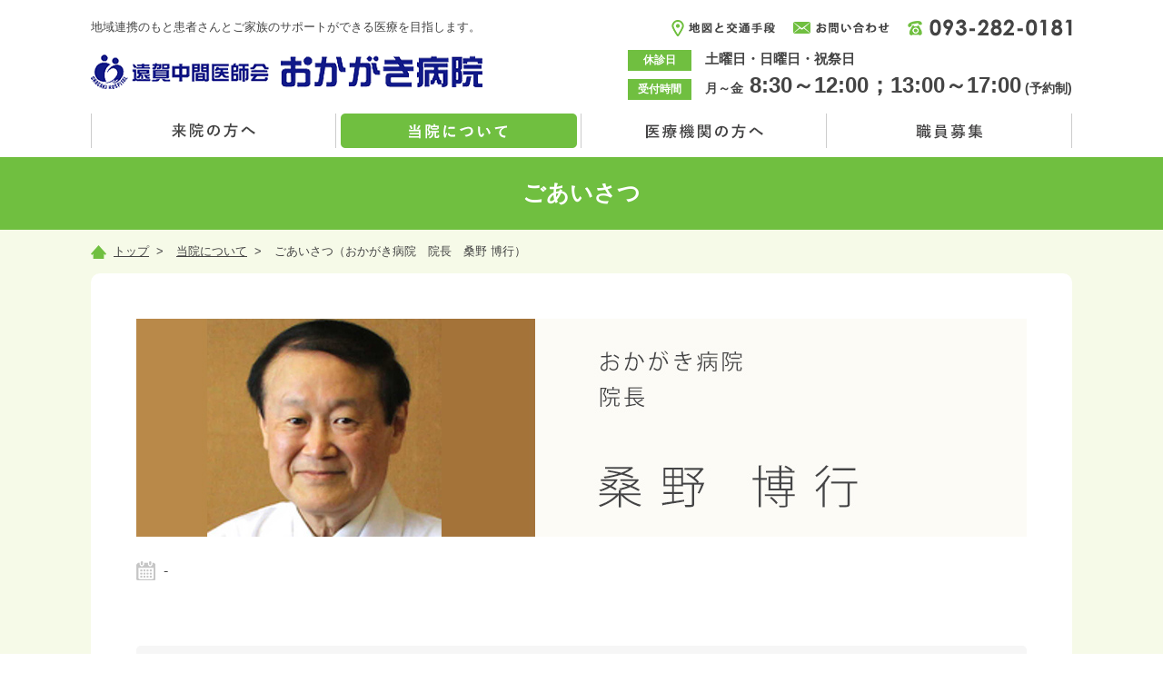

--- FILE ---
content_type: text/html
request_url: https://www.onmah.jp/about/greeting_takenoyama/index.php?id=33e75ff09dd601bbe69f351039152189
body_size: 3622
content:
<!DOCTYPE HTML>
<html lang="ja"><!-- InstanceBegin template="/Templates/base.dwt" codeOutsideHTMLIsLocked="false" -->
<head>


<meta charset="utf-8">
<!-- InstanceBeginEditable name="docProperty" -->
<title>ごあいさつ（おかがき病院　院長　桑野 博行）│遠賀中間医師会 おかがき病院</title>
<meta name="robots" content="index,follow">
<meta name="keywords" content="ごあいさつ（おかがき病院　院長　桑野 博行）,病院,総合,遠賀,中間,医師会,外来,健康,診断,入院,福岡">
<meta name="description" content="ごあいさつ（おかがき病院　院長　桑野 博行）│遠賀・中間の中枢病院として地元の医療機関と手を携え皆様の健康を守ります。">
<meta property="og:url" content="http://www.onmah.jp/">
<meta property="og:title" content="遠賀中間医師会 おかがき病院">
<meta property="og:image" content="http://www.onmah.jp/img_common/facebook.png">
<meta property="og:site_name" content="遠賀中間医師会 おかがき病院">
<meta property="og:type" content="website">
<meta property="og:description"  content="遠賀・中間の中枢病院として地元の医療機関と手を携え皆様の健康を守ります。">
<meta name="viewport" content="width=1200, user-scalable=yes">
<meta name="format-detection" content="telephone=no">
<!-- InstanceEndEditable -->
<link rel="index" href="../../index.php">
<link rel="shortcut icon" href="/favicon.ico">
<!-- InstanceBeginEditable name="link" -->
<!--[if lt IE 9]><script src="../js/html5shiv.js"></script><![endif]-->
<!-- HTML5未対応ブラウザ向け（CSSより先に読み込み）http://code.google.com/p/html5shiv/ -->
<link href="../../css/default.css" rel="stylesheet">
<link href="../../css/base.css" rel="stylesheet">
<link href="../../css/greeting.css" rel="stylesheet">
<!-- InstanceEndEditable -->
<!-- InstanceParam name="globalNav01" type="boolean" value="false" -->
<!-- InstanceParam name="globalNav02" type="boolean" value="false" -->
<!-- InstanceParam name="globalNav03" type="boolean" value="true" -->
<!-- InstanceParam name="globalNav04" type="boolean" value="false" -->
<!-- InstanceParam name="globalNav05" type="boolean" value="false" -->
<!-- InstanceParam name="topCont" type="boolean" value="false" -->
<!-- InstanceParam name="pageCont" type="boolean" value="true" -->
<!-- Google tag (gtag.js) -->
<script async src="https://www.googletagmanager.com/gtag/js?id=G-Z269QY09HF"></script>
<script>
  window.dataLayer = window.dataLayer || [];
  function gtag(){dataLayer.push(arguments);}
  gtag('js', new Date());

  gtag('config', 'G-Z269QY09HF');
</script>
</head>
<body>
<div id="wrap">
<header>
<div class="headCont cf">
<h1>地域連携のもと患者さんとご家族のサポートができる医療を目指します。</h1>
<ul class="headNav cf">
<li><a href="../../access"><img src="../../img_common/head_nav01.png" width="114" height="18" alt="地図と交通手段" class="rollAlpha"></a></li>
<li><a href="../../contact"><img src="../../img_common/head_nav02.png" width="106" height="13" alt="お問い合わせ" class="rollAlpha"></a></li>
<li><a href="tel:0932820181"><img src="../../img_common/head_nav03.png" width="181" height="19" alt="093-282-0181"></a></li>
</ul>
<div class="headLogo cb"><a href="../../index.php"><img src="../../img_common/head_logo.png" width="431" height="38" alt="遠賀中間医師会 おかがき病院"></a></div>
<ul class="headInfo">
<li><span>休診日</span><p class="day">土曜日・日曜日・祝祭日</p></li>
<li><span>受付時間</span><p class="time">月～金<strong> 8:30～12:00；13:00～17:00</strong> (予約制)</p></li>
</ul>

<nav class="cb">
<ul class="cf">
<li class="nav01"><a href="../../visiting/">来院の方へ</a></li>
<li class="nav02 selected"><a href="../../about/">当院について</a></li>
<li class="nav03"><a href="../../medical/">医療機関の方へ</a></li>
<li class="nav04"><a href="../../recruit/">職員募集</a></li>
</ul>
</nav>

</div><!-- .headCont -->
</header>

<!-- InstanceBeginEditable name="EditRegion5" -->
<h2 class="pageTit">ごあいさつ</h2>
<ul class="pankuzu cf">
<li><a href="../../index.php"><img src="../../img_common/icon_pan.png" width="17" height="15" alt="">トップ</a>&nbsp;&nbsp;&gt;</li>
<li><a href="../index.html">当院について</a>&nbsp;&nbsp;&gt;</li>
<li>ごあいさつ（おかがき病院　院長　桑野 博行）</li>
</ul>
<div class="contWrap">
<div class="pageInerWrap pt">
<div class="greeBrand"><img src="img/brand.jpg" width="980" height="240" alt="おかがき病院　院長　桑野 博行"></div>
<p class="greeData">-</p>
<p class="greeTxt mbtm"></p>

<h4 class="pageStit">過去のごあいさつ</h4>
<ul class="greeBtn mbtm cf">
<li><a href="index.php?id=6c8349cc7260ae62e3b1396831a8398f">2025年04月</a></li>
</ul>

<ul class="greeBna cf">
<li><a href="../greeting_ch/"><img src="img/bna01.jpg" width="470" height="110" alt="一般社団法人 遠賀中間医師会　会長　堤 康晴" class="rollAlpha"></a></li>
<li><a href="../greeting_sugimachi/"><img src="img/bna04b.jpg" alt="おんが病院・おかがき病院　統括院長　末廣 剛敏" width="470" height="110" class="rollAlpha" border="0"></a></li>
</ul>
</div><!--　.pageInerWrap　-->
</div>
<!--　.contWrap　-->
<!-- InstanceEndEditable -->
<footer>
<div class="footCont cf">
<div class="footNavWrap cf">
<div class="footNav cf">
<p class="tit"><a href="../../index.php">トップ ≫</a></p>
<ul>
<li><a href="../../news/">新着情報</a></li>
<li><a href="../../recruit/">職員募集</a></li>
<li><a href="../../cooperation/">関連施設との連携</a></li>
<li><a href="../../access/">地図と交通手段</a></li>
<li><a href="../../contact/">お問い合わせ</a></li>
<li><a href="../../link/">リンク集</a></li>
<li><a href="../../privacy/">プライバシーポリシー</a></li>
<li><a href="../../sitemap/">サイトマップ</a></li>
</ul>
</div><!-- .footNav -->
<div class="footNav cf">
<p class="tit"><a href="../../visiting/">来院の方へ ≫</a></p>
<ul>
<li><a href="../../visiting/patient/index.html#time">診察時間</a></li>
<li><a href="../../visiting/patient/index.html#first">初めて受診される方</a></li>
<li><a href="../../visiting/patient/index.html#introduction">紹介状をお持ちの方</a></li>
<li><a href="../../visiting/patient/index.html#again">再診の方</a></li>
<li><a href="../../visiting/hospitalization/">入院される方</a></li>
<li><a href="../../visiting/monowasure/">専門外来のお知らせ</a></li>
<li><a href="../../visiting/schedule/">外来診察担当表</a></li>
</ul>
</div><!-- .footNav -->
<div class="footNav cf">
<p class="tit"><a href="../../about/">当院について ≫</a></p>
<ul>
<li><a href="../index.html#greeting">ごあいさつ</a></li>
<li><a href="../history/">沿革</a></li>
<li><a href="../policy/">理念･基本方針･施設基準</a></li>
<li><a href="../floor/">病院施設</a></li>
<li><a href="../data/">統計データ</a></li>
<li><a href="../doctor/">医師紹介</a></li>
</ul>

<p class="tit second"><a href="../../medical/">医療機関の方へ ≫</a></p>
</div><!-- .footNav -->
<div class="footNav cf">
<p class="tit"><a href="../index.html#shinryouka">診療科のご案内 ≫</a></p>
<ul>
<li><a href="../shinryouka/rehabilitation/">リハビリテーション科</a></li>
<li><a href="../shinryouka/syoukaki/">消化器科</a></li>
<li><a href="../shinryouka/naika/">内科</a></li>
<li><a href="../shinryouka/seishinka/">もの忘れ外来</a></li>
<li><a href="../shinryouka/sougou/">総合診療科</a></li>
<li><a href="../shinryouka/geka/">外科</a></li>
<li><a href="../shinryouka/seikei/">整形外科</a></li>
<li><a href="../shinryouka/hihu/">皮膚科</a></li>
</ul>
</div><!-- .footNav -->

<div class="footNav cf">
<p class="tit"><a href="../index.html#bumon">部門のご案内 ≫</a></p>
<ul>
<li><a href="../bumon/nurse/">看護部</a></li>
<li><a href="http://www.onnaka-med.or.jp/chiiki/day/about/" target="_blank">重度認知症デイケア<br>(にこにこ)</a></li>
<li><a href="../bumon/reha/">リハビリテーションセンター</a></li>
<li><a href="../bumon/yakuzai/">薬剤科</a></li>
<li><a href="../bumon/housyasen/">放射線科</a></li>
<li><a href="../bumon/kensa/">検査科</a></li>
<li><a href="../bumon/eiyo/">栄養管理科</a></li>
<li><a href="../bumon/renkei/">入退院支援部</a></li>
</ul>
<ul>
<li><a href="../bumon/zaitaku/">在宅診療部</a></li>
<li><a href="../bumon/ict/">ICT（感染制御チーム）</a></li>
<li><a href="../bumon/nst/">NST委員会</a></li>
<li><a href="../bumon/jyokusou/">褥瘡対策委員会</a></li>
<li><a href="../bumon/bika/">環境美化委員会</a></li>
<li><a href="http://www.onnaka-med.or.jp/chiiki/reha/about/" target="_blank">通所リハビリテーション</a></li>
<li><a href="../bumon/minami/">回復期リハビリテーション病棟</a></li>
<!--<li><a href="../about/bumon/kita/">医療療養型病棟</a></li>-->
<li><a href="../bumon/houkatu/">地域包括ケア病棟</a></li>
<li><a href="../bumon/houmon/">訪問診療部</a></li>
<li><a href="../bumon/kensin/">健診部</a></li>
<li><a href="../bumon/ce/">CE室</a></li>
</ul>
</div><!-- .footNav -->
</div><!-- .footNavWrap -->

<div class="footAdd cf">
<div class="logo"><img src="../../img_common/foot_logo.png" width="221" height="51" alt="遠賀中間医師会 おかがき病院"></div>
<p class="add">〒811-4204<br>
福岡県遠賀郡岡垣町大字手野145<br>
TEL：<a href="tel:0932820181" class="telLink">093-282-0181</a> / FAX：093-283-0346</p>
</div>
</div><!-- .footCont -->
<p class="copy">Copyright©ONGA NAKAMA Medical Association OKAGAKI Hospital All rights reserved.</p>
</footer>
<div id="pagetop"><a href="#wrap"><img src="../../img_common/pagetop.png" width="54" height="50" alt="TOP" class="rollAlpha"></a></div>
</div><!-- #wrap -->

<!-- InstanceBeginEditable name="javascript" -->
<script src="../../js/jquery-1.11.3.min.js"></script>
<script src="../../js/common.js"></script>
<script src="../../js/scroll.js"></script>
<script src="../../js/rollAlpha.js"></script>

<!-- InstanceEndEditable -->
<!-- GA -->
<script>
  (function(i,s,o,g,r,a,m){i['GoogleAnalyticsObject']=r;i[r]=i[r]||function(){
  (i[r].q=i[r].q||[]).push(arguments)},i[r].l=1*new Date();a=s.createElement(o),
  m=s.getElementsByTagName(o)[0];a.async=1;a.src=g;m.parentNode.insertBefore(a,m)
  })(window,document,'script','https://www.google-analytics.com/analytics.js','ga');

  ga('create', 'UA-89424445-1', 'auto');
  ga('send', 'pageview');

</script>
<!-- /GA -->
</body>
<!-- InstanceEnd --></html>


--- FILE ---
content_type: text/css
request_url: https://www.onmah.jp/css/base.css
body_size: 2020
content:
@charset "utf-8";
/* CSS Document */

/* ------------------------------------------------------------------------------
japan-izm.com
------------------------------------------------------------------------------ */

/*Font Size List ----------------------------------------------------------------
8px = 62%
9px = 70%
10px = 77%
11px = 85%
12px = 93%
13px = 100%
14px = 108%
15px = 116%
16px = 123.1%
17px = 131%
18px = 138.5%
19px = 146.5%
20px = 153.9%
21px = 161.6%
22px = 167%
23px = 174%
24px = 182%
25px = 189%
26px = 197%
------------------------------------------------------------------------------ */

/* FontStyle */
strong {
font-weight: bold;
}
em {
font-style: italic;
}
/* LinkColor */
a:link {
color: #111988;
}
a:visited {
color: #111988;
}
a:hover {
color: #111988;
text-decoration:none;
}
a:focus {
color: #111988;
}
a:active {
color: #111988;
}
/* TableStyle */
table {
border-top: 1px solid #d2d2d2;
border-left: 1px solid #d2d2d2;
border-collapse: collapse;
border-spacing: 0;
}
table th {
padding: 5px;
border-right: 1px solid #d2d2d2;
border-bottom: 1px solid #d2d2d2;
background: #f6f6f6;
}
table td {
padding: 5px;
border-right: 1px solid #d2d2d2;
border-bottom: 1px solid #d2d2d2;
}
table thead {
word-spacing: normal;
}
table tfoot {
word-spacing: normal;
}
table tbody {
word-spacing: normal;
}
/* RoundBox */
.roundBox {
width: 500px;
background: url(none) repeat-y left top;
}
.roundCap {
font-size: 0%;
line-height: 0;
}
/* Note */
.note {
text-indent: -1em;
margin-left: 1em;
}
/* form */
input, textarea {
color: #444444;
}

/* ------------------------------------------------------------------------------
Template
------------------------------------------------------------------------------ */
#wrap {
background-color: #f6fae8;
color: #444;
}
a.telLink {
text-decoration:none;
color: #444;
}

/* header */
header {
padding: 20px 0 0 0;
background-color: #FFF;
position: relative;
z-index: 100;
}
.headCont {
margin: 0 auto;
width: 1080px;
padding-bottom: 10px;
}
.headCont h1 {
float: left;
}
.headNav {
float: right;
}
.headNav li {
float: left;
margin-left: 20px;
}
.headNav li img {
vertical-align: middle;
}
.headLogo {
margin: 20px 0 0 0;
float: left;
}
.headInfo {
float: right;
margin-top: 15px;
}
.headInfo li {
font-weight: bold;
}
.headInfo li:first-child {
margin-bottom: 4px;
}
.headInfo li span {
display: inline-block;
background-color: #70bf40;
color: #fff;
font-size: 93%;
text-align: center;
width: 70px;
padding: 2px 0;
margin-right: 15px;
}
.headInfo li p {
display: inline;
line-height: 1;
}
.headInfo li p.day {
font-size: 116%;
}
.headInfo li p.time {
font-size: 108%;
}
.headInfo li p.time strong {
font-size: 171.4%;
font-weight: bold;
}
nav ul li {
margin-top: 15px;
}
nav ul li {
width: 269px;
border-right: #ccc 1px solid;
float: left;
}
nav ul li:first-child {
width: 268px;
border-left: #ccc 1px solid;
}
nav ul li a {
display: block;
width: 260px;
height: 38px;
background: no-repeat 0 0;
text-indent: -9999px;
margin: 0 auto;
}
nav ul li a:hover,
nav ul li.nav01.selected a,
nav ul li.nav02.selected a,
nav ul li.nav03.selected a,
nav ul li.nav04.selected a {
background-position: 0 -38px;
}
nav ul li.nav01 a {
background-image: url(../img_common/nav01.png);
}
nav ul li.nav02 a {
background-image: url(../img_common/nav02.png);
}
nav ul li.nav03 a {
background-image: url(../img_common/nav03.png);
}
nav ul li.nav04 a {
background-image: url(../img_common/nav04.png);
}

/* footer */
footer {
background-color: #fbfdf6;
}
.footCont {
width: 1080px;
margin: 0 auto;
padding-top: 30px;
background: url(../img_common/foot_img.png) no-repeat bottom right;
}
.footNavWrap {
padding-bottom: 50px;
}
.footNav {
float: left;
}
.footNav .tit {
font-size: 116%;
font-weight: bold;
margin-bottom: 10px;
}
.footNav .tit.second {
margin-top: 25px;
}
.footNav .tit a {
text-decoration: none;
color: #02872b;
}
.footNav .tit a:link, .footNav .tit a:hover, .footNav .tit a:active, .footNav .tit a:visited {
color: #02872b;
}
.footNav .tit a:hover {
text-decoration: underline;
}
.footNav ul {
width: 180px;
}
.footNavWrap .footNav:last-of-type ul {
float: left;
}
.footNavWrap .footNav:last-of-type ul:last-of-type {
width: 160px;
margin-left:  20px;
}
.footNav ul li {
margin-bottom: 5px;
}
.footNav ul li a:link, .footNav ul li a:hover, .footNav ul li a:active, .footNav ul li a:visited {
color: #444;
}
.footNav ul li a:hover {
text-decoration: none;
}
.footAdd {
padding-bottom: 20px;
}
.footAdd .logo, .footAdd .add {
float: left;
}
.footAdd .logo {
float: left;
margin-right: 25px;
padding-top: 5px;
}
footer .copy {
background-color: #02872b;
padding: 15px 0;
text-align: center;
color: #fff;
}

#pagetop {
position: fixed;
bottom: 70px;
right: 50px;
}

/* 下層 */
.pageTit {
background-color: #70bf40;
text-align: center;
font-size: 189%;
font-weight: bold;
line-height: 1;
padding: 28px 0;
margin: 0 0 14px;
color: #fff;
}
.pankuzu {
margin: 0 auto;
width: 1080px;
margin-bottom: 14px;
}
.pankuzu li {
display: inline-block;
margin-right: 10px;
}
.pankuzu li a:link, .pankuzu li a:hover, .pankuzu li a:active, .pankuzu li a:visited {
color: #444;
}
.pankuzu li a:hover {
text-decoration: none;
}
.pankuzu li:first-child img {
margin-right: 8px;
vertical-align: middle;
}
.contWrap {
width: 1080px;
margin: 0 auto 45px auto;
-moz-border-radius: 10px;
-webkit-border-radius: 10px;
border-radius: 10px;
background-color: #fff;
padding-bottom: 60px;
}
.pagebrand {
padding: 10px 10px 40px;
}
.pageInerWrap {
padding: 0 50px;
}
.contWrap h3 {
margin-bottom: 30px;
}
h4.pageMtit {
font-size: 116%;
font-weight: bold;
color: #ff8640;
background-color: #f6f6f6;
-moz-border-radius: 5px;
-webkit-border-radius: 5px;
border-radius: 5px;
margin-bottom: 24px;
padding: 13px 30px;
}
.mbtm {
margin-bottom: 70px;
}
.pt {
padding-top: 50px;
}
.pageMtit {
border-left: 5px #eaeaea solid;
color: #111988;
padding-left: 15px;
font-size: 167%;
font-weight: bold;
line-height: 1.7em;
}
.pageStit {
font-size: 123.1%;
font-weight: bold;
color: #02872b;
padding: 12px 30px;
margin-bottom: 30px;
background-color: #f6f6f6;
-moz-border-radius: 5px;
-webkit-border-radius: 5px;
border-radius: 5px;
}
.pageSstit{
font-weight:bold;
font-size:123.1%;
margin-bottom: 10px;
}
.pageSstit span{
color:#02872b;
}


/* 診療科・部門 */
.sbNav {
padding: 30px 50px 0 50px;
margin-bottom: 30px;
}
.sbNav li {
float: left;
position: relative;
}
.sbNav li:first-child {
margin-right: 40px;
}
.sbNav li .tit {
width: 470px;
height: 58px;
position: relative;
z-index: 10;
text-indent: -9999px;
cursor: pointer;
}
.sbNav li.opne .tit {
z-index: 100;
}
.sbNav li:first-child .tit{
background: url(../img_common/sbNavTit01.png) no-repeat;
}
.sbNav li:first-child .tit.selected,
.sbNav li:first-child:hover .tit{
background: url(../img_common/sbNavTit01_selected.png) no-repeat;
}
.sbNav li:first-child.open .tit{
background-image: url(../img_common/sbNavTit01-over.png);
}
.sbNav li:nth-child(2) .tit{
background: url(../img_common/sbNavTit02.png) no-repeat;
}
.sbNav li:nth-child(2) .tit.selected,
.sbNav li:nth-child(2):hover .tit{
background: url(../img_common/sbNavTit02_selected.png) no-repeat;
}
.sbNav li:nth-child(2).opne .tit{
background-image: url(../img_common/sbNavTit02-over.png);
}
.sbBtn {
position: absolute;
top: 57px;
border: #eee 1px solid;
padding: 5px;
background-color: #FFF;
width: 968px;
display: none;
}
.sbNav li:nth-child(2) .sbBtn {
left: -510px
}
.sbNav li.opne .sbBtn {
display: block;
}
.sbBtn ul {
background-color: #f8fceb;
padding: 15px 14px 5px 14px;
}
.sbBtn ul li {
float: left;
margin-right: 10px;
margin-bottom: 12px;
}
.sbBtn ul li:first-child {
margin-right: 10px;
}
.sbBtn ul li:nth-child(5n) {
margin-right: 0;
}

/* フォームで利用 */
.has-error{
border-style:solid;
border-color: #dd4b39 !important;
box-shadow: none;
}

--- FILE ---
content_type: text/css
request_url: https://www.onmah.jp/css/greeting.css
body_size: 524
content:
@charset "utf-8";
/* ------------------------------------------------------------ 
						ごあいさつ
------------------------------------------------------------ */

.greeBrand {
margin-bottom: 40px;
}
.greeTxt {
font-size:138.5%;
line-height: 2;
}
/*.greeBna li {
float: left;
margin-bottom: 30px;
}
.greeBna li:first-of-type {
margin-right: 40px;
}*/
.greeBna {
display: flex;
justify-content: center;
flex-wrap: wrap;
}

.greeBna li {
width: 47%;
margin-bottom: 30px;
}

.greeBna li:first-of-type {
margin-right: 40px;
}
.greeData {
font-size: 123.1%;
margin: -15px 0 40px;
padding-left: 30px;
background: url(../about/greeting_sugimachi/img/icon01.gif) no-repeat center left;
}
.greeBtn li a {
position: relative;
display: block;
float: left;
padding: 12px 0 12px 48px;
border: #70bf40 1px solid;
margin: 0 30px 20px 0;
width: 150px;
-moz-border-radius: 4px;
-webkit-border-radius: 4px;
border-radius: 4px;
font-size: 123.1%;
font-weight: bold;
text-decoration: none;
background: url(../about/greeting_sugimachi/img/icon02.png) no-repeat 18px center;
}
.greeBtn li a:hover {
background-image: url(../about/greeting_sugimachi/img/icon02-over.png);
background-color: #70bf40;
}
.greeBtn li a::before {
position: absolute;
bottom: 18px;
right: 12px;
content: "";
height: 11px;
width: 6px;
background: url(../about/greeting_sugimachi/img/arrow01.gif) no-repeat left bottom;
}
.geeeBtn li a:hover::before {
background-image: url(../about/greeting_sugimachi/img/arrow01-over.gif);
}
.greeBtn li a:link, .geeeBtn li a:active, .greeBtn li a:visited {
color: #70bf40;
}
.greeBtn li a:hover {
color: #FFF;
}


--- FILE ---
content_type: application/x-javascript
request_url: https://www.onmah.jp/js/common.js
body_size: 158
content:
// Page top
$(function() {
 var topBtn = $('#pagetop');
	 topBtn.hide();
		 $(window).scroll(function () {
		 if ($(this).scrollTop() > 100) {
		 topBtn.fadeIn();
		 } else {
		 topBtn.fadeOut();
		 }
	 });
	 topBtn.click(function () {
		 $('body,html').animate({
		 scrollTop: 0
		 }, 500);
		 return false;
	 });
 });
 
 $(".sbNav li").click(function () {
	$(this).siblings('.opne').removeClass('opne');
	$(this).toggleClass('opne');
});

--- FILE ---
content_type: text/plain
request_url: https://www.google-analytics.com/j/collect?v=1&_v=j102&a=841991760&t=pageview&_s=1&dl=https%3A%2F%2Fwww.onmah.jp%2Fabout%2Fgreeting_takenoyama%2Findex.php%3Fid%3D33e75ff09dd601bbe69f351039152189&ul=en-us%40posix&dt=%E3%81%94%E3%81%82%E3%81%84%E3%81%95%E3%81%A4%EF%BC%88%E3%81%8A%E3%81%8B%E3%81%8C%E3%81%8D%E7%97%85%E9%99%A2%E3%80%80%E9%99%A2%E9%95%B7%E3%80%80%E6%A1%91%E9%87%8E%20%E5%8D%9A%E8%A1%8C%EF%BC%89%E2%94%82%E9%81%A0%E8%B3%80%E4%B8%AD%E9%96%93%E5%8C%BB%E5%B8%AB%E4%BC%9A%20%E3%81%8A%E3%81%8B%E3%81%8C%E3%81%8D%E7%97%85%E9%99%A2&sr=1280x720&vp=1280x720&_u=IADAAEABAAAAACAAI~&jid=1829063196&gjid=1964432212&cid=1264506816.1769410229&tid=UA-89424445-1&_gid=1565514852.1769410229&_r=1&_slc=1&z=1019349319
body_size: -562
content:
2,cG-Z269QY09HF

--- FILE ---
content_type: application/x-javascript
request_url: https://www.onmah.jp/js/rollAlpha.js
body_size: 512
content:
// rollAlpha.js
if(!navigator.userAgent.match(/(iPhone|android|iPad)/)){
//PCのみ有効にする 
var rollAlphaSettingsdef = {
	fnClass:'.rollAlpha',
	opacityDef:1.0,
	fadeTime:200,
	opacityOn:0.6,
	opacityOff:1.0
};

function rollAlpha(elem, settings) {
	var rollAlphaSettings = new Object();
	for(var soeji in rollAlphaSettingsdef ){
		rollAlphaSettings[soeji] = rollAlphaSettingsdef[soeji];
	}
	if(typeof settings !== 'undefined'){
		if(settings.opacityOn !== 'undefined'){
			rollAlphaSettings.opacityOn = settings.opacityOn;
		}
		if(settings.opacityOff !== 'undefined'){
			rollAlphaSettings.opacityOff = settings.opacityOff;
		}
		if(settings.fadeTime !== 'undefined'){
			rollAlphaSettings.fadeTime = settings.fadeTime;
		}
	}
	opacityRollOver(elem, rollAlphaSettings);
}


function fadeOn(elem, c){
	elem.fadeTo(c.fadeTime,c.opacityOn,function(){if(this.is_ontheway==0){fadeOff(elem,c)}else{this.is_fading=0;}});
}

function fadeOff(elem, c){
	elem.fadeTo(c.fadeTime,c.opacityOff,function(){if(this.is_ontheway){fadeOn(elem,c)}else{this.is_fading=0;}});
}

function opacityRollOver(elem, options){
	var c = options;
	$(elem).bind('mouseover mouseout', function(e) {
        if (e.type=='mouseover') {
        	this.is_ontheway=1;
        	if(!$(this).parent().hasClass('selected')){
        		if(this.is_fading==undefined||this.is_fading==0){
        			this.is_fading=1;
        			is_fading=1;
        			fadeOn($(this),c);
				}
	        }
        } else if (e.type=='mouseout') {
        	this.is_ontheway=0;
        	if(!$(this).parent().hasClass('selected')){
        		if(this.is_fading==undefined||this.is_fading==0){
        			this.is_fading=1;
        			is_fading=1;
        			fadeOff($(this),c);
				}
	        }
        }
    });
}

$(rollAlpha('.rollAlpha'));
}